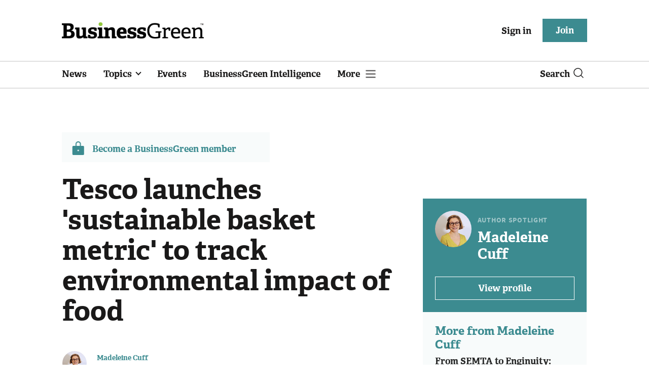

--- FILE ---
content_type: text/html; charset=utf-8
request_url: https://www.businessgreen.com/get_remote_component?id=4a751042-5670-9e34-bab5-e815fe7a79cc
body_size: 1230
content:
<!-- Component :: most_read_right--> 
  <div class="common-full-block ranked-articles-list single-col ">
    <div class="common-header-content">
      <div class="common-header">
        Most read
      </div>
    </div>
    <div class="row most-ranked-block">
        <div class="most-ranked-content col-lg-12 col-md-6 col-sm-6">
          <div class="most-ranked-left">01</div>
          <div class="most-ranked-right">
            <h4>    <a title="Government accused of &#39;suppressing&#39; report warning of catastrophic climate risks" class="lock unlock" href="/news/4524657/government-accused-suppressing-report-warning-catastrophic-climate-risks">Government accused of &#39;suppressing&#39; report warning of catastrophic climate risks</a>
</h4>
            <div class="published">
                23 January 2026


 •
              4 min read
            </div>
          </div>
        </div>
        <div class="most-ranked-content col-lg-12 col-md-6 col-sm-6">
          <div class="most-ranked-left">02</div>
          <div class="most-ranked-right">
            <h4>    <a title="Amsterdam becomes first capital city to ban fossil fuel and meat advertising in public spaces" class="lock" href="/news/4524637/amsterdam-capital-city-ban-fossil-fuel-meat-advertising-public-spaces">Amsterdam becomes first capital city to ban fossil fuel and meat advertising in public spaces</a>
</h4>
            <div class="published">
                23 January 2026


 •
              3 min read
            </div>
          </div>
        </div>
        <div class="most-ranked-content col-lg-12 col-md-6 col-sm-6">
          <div class="most-ranked-left">03</div>
          <div class="most-ranked-right">
            <h4>    <a title="Installing the digital foundation that buildings need for a decarbonised future" class="lock" href="/sponsored/4524334/installing-digital-foundation-buildings-decarbonised-future">Installing the digital foundation that buildings need for a decarbonised future</a>
</h4>
            <div class="published">
                23 January 2026


 •
              3 min read
            </div>
          </div>
        </div>
        <div class="most-ranked-content col-lg-12 col-md-6 col-sm-6">
          <div class="most-ranked-left">04</div>
          <div class="most-ranked-right">
            <h4>    <a title=" &#39;A critical piece of national infrastructure&#39;: Crown Estate agrees UK&#39;s first commercial carbon storage deal" class="lock" href="/news/4524587/critical-piece-national-infrastructure-crown-estate-agrees-uks-commercial-carbon-storage-deal"> &#39;A critical piece of national infrastructure&#39;: Crown Estate agrees UK&#39;s first commercial carbon storage deal</a>
</h4>
            <div class="published">
                22 January 2026


 •
              2 min read
            </div>
          </div>
        </div>
        <div class="most-ranked-content col-lg-12 col-md-6 col-sm-6">
          <div class="most-ranked-left">05</div>
          <div class="most-ranked-right">
            <h4>    <a title="Study: Economic pressures becoming driving force behind sustainable living behaviours" class="lock" href="/news/4524630/study-economic-pressures-driving-force-sustainable-living-behaviours">Study: Economic pressures becoming driving force behind sustainable living behaviours</a>
</h4>
            <div class="published">
                23 January 2026


 •
              3 min read
            </div>
          </div>
        </div>
    </div>
  </div>



--- FILE ---
content_type: image/svg+xml
request_url: https://assets.kreatio.net/bgn_redesign/svg/article-linkedin.svg
body_size: 53
content:
<svg width="32" height="32" viewBox="0 0 32 32" fill="none" xmlns="http://www.w3.org/2000/svg">
  <path fill-rule="evenodd" clip-rule="evenodd" d="M0 16C0 7.16344 7.16344 0 16 0C24.8366 0 32 7.16344 32 16C32 24.8366 24.8366 32 16 32C7.16344 32 0 24.8366 0 16ZM11.307 13.2519H7.68107V24.1464H11.307V13.2519ZM11.5459 9.8818C11.5223 8.8136 10.7585 8 9.51805 8C8.27763 8 7.46669 8.8136 7.46669 9.8818C7.46669 10.9279 8.25366 11.7649 9.47098 11.7649H9.49415C10.7585 11.7649 11.5459 10.9279 11.5459 9.8818ZM24.3836 17.8998C24.3836 14.5535 22.5948 12.9961 20.2087 12.9961C18.2836 12.9961 17.4217 14.0535 16.9404 14.7953V13.2522H13.3141C13.3618 14.2745 13.3141 24.1467 13.3141 24.1467H16.9404V18.0623C16.9404 17.7367 16.964 17.4119 17.0598 17.1788C17.3219 16.5283 17.9186 15.8548 18.9203 15.8548C20.2329 15.8548 20.7576 16.8538 20.7576 18.3178V24.1464H24.3834L24.3836 17.8998Z" fill="#0177b5"/>
</svg>
